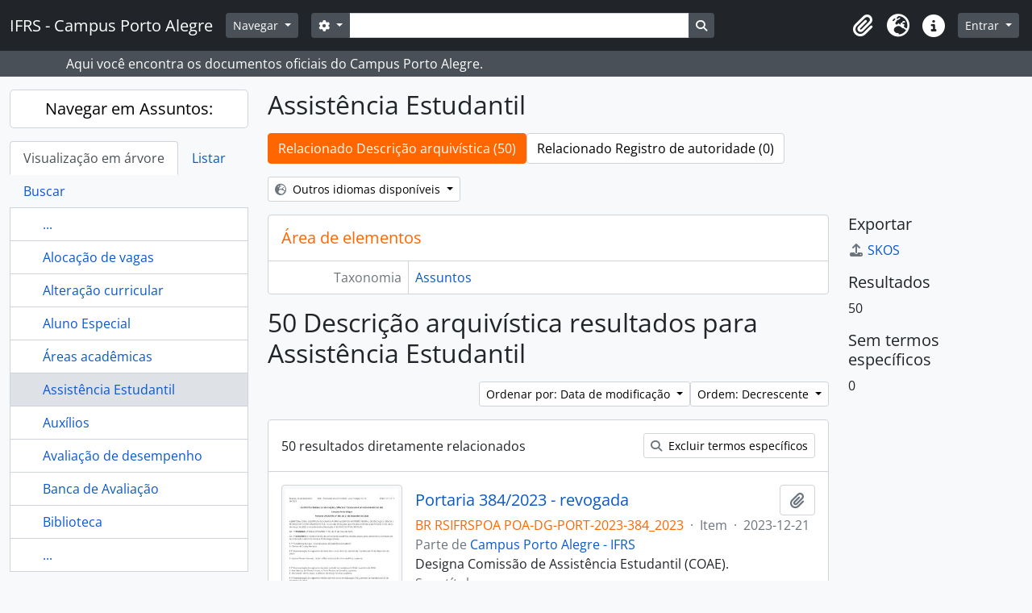

--- FILE ---
content_type: text/html; charset=utf-8
request_url: http://atom.poa.ifrs.edu.br/index.php/assistencia-estudantil
body_size: 13378
content:
<!DOCTYPE html>
<html lang="pt_BR" dir="ltr">
  <head>
    <meta charset="utf-8">
    <meta name="viewport" content="width=device-width, initial-scale=1">
    <title>Term browse - Assistência Estudantil - IFRS - Campus Porto Alegre</title>
        <link rel="shortcut icon" href="/favicon.ico">
    <script defer src="/dist/js/vendor.bundle.1c687a2c01f4f91938ee.js"></script><script defer src="/dist/js/arDominionB5Plugin.bundle.cdeefdac1719d73d8ce1.js"></script><link href="/dist/css/arDominionB5Plugin.bundle.f93253c1b4f1a0e1d6f5.css" rel="stylesheet">
      </head>
  <body class="d-flex flex-column min-vh-100 term index show-edit-tooltips">
        <div class="visually-hidden-focusable p-3 border-bottom">
  <a class="btn btn-sm btn-secondary" href="#main-column">
    Skip to main content  </a>
</div>
    



<header id="top-bar" class="navbar navbar-expand-lg navbar-dark bg-dark" role="navigation" aria-label="Main navigation">
  <div class="container-fluid">
          <a class="navbar-brand d-flex flex-wrap flex-lg-nowrap align-items-center py-0 me-0" href="/index.php/" title="Início" rel="home">
                          <span class="text-wrap my-1 me-3">IFRS - Campus Porto Alegre</span>
              </a>
        <button class="navbar-toggler atom-btn-secondary my-2 me-1 px-1" type="button" data-bs-toggle="collapse" data-bs-target="#navbar-content" aria-controls="navbar-content" aria-expanded="false">
      <i 
        class="fas fa-2x fa-fw fa-bars" 
        data-bs-toggle="tooltip"
        data-bs-placement="bottom"
        title="Toggle navigation"
        aria-hidden="true">
      </i>
      <span class="visually-hidden">Toggle navigation</span>
    </button>
    <div class="collapse navbar-collapse flex-wrap justify-content-end me-1" id="navbar-content">
      <div class="d-flex flex-wrap flex-lg-nowrap flex-grow-1">
        <div class="dropdown my-2 me-3">
  <button class="btn btn-sm atom-btn-secondary dropdown-toggle" type="button" id="browse-menu" data-bs-toggle="dropdown" aria-expanded="false">
    Navegar  </button>
  <ul class="dropdown-menu mt-2" aria-labelledby="browse-menu">
    <li>
      <h6 class="dropdown-header">
        Navegar      </h6>
    </li>
                  <li id="node_browseArvore">
          <a class="dropdown-item" href="http://atom.poa.ifrs.edu.br/index.php/campus-porto-alegre-ifrs#" title="Árvore completa">Árvore completa</a>        </li>
                        <li id="node_browseCagppi">
          <a class="dropdown-item" href="http://atom.poa.ifrs.edu.br/index.php/informationobject/browse?sort=endDate&amp;showAdvanced=0&amp;creators=1775&amp;collection=%2Findex.php%2Fifrs-campus-porto-alegre&amp;levels=227&amp;onlyMedia=1&amp;topLod=0&amp;rangeType=inclusive" title="CAGPPI - Atas">CAGPPI - Atas</a>        </li>
                        <li id="node_CGAE - Atas">
          <a class="dropdown-item" href="http://atom.poa.ifrs.edu.br/index.php/informationobject/browse?view=table&amp;levels=227&amp;creators=2829&amp;collection=440&amp;onlyMedia=1&amp;topLod=0&amp;sort=endDate" title="CGAE - Atas">CGAE - Atas</a>        </li>
                        <li id="node_CONCAMP - Atas">
          <a class="dropdown-item" href="http://atom.poa.ifrs.edu.br/index.php/atas" title="CONCAMP - Atas">CONCAMP - Atas</a>        </li>
                        <li id="node_CONCAMP - Resoluções">
          <a class="dropdown-item" href="http://atom.poa.ifrs.edu.br/index.php/resolucoes" title="CONCAMP - Resoluções">CONCAMP - Resoluções</a>        </li>
                        <li id="node_Direção Geral">
          <a class="dropdown-item" href="http://atom.poa.ifrs.edu.br/index.php/direcao-geral" title="Direção Geral">Direção Geral</a>        </li>
                        <li id="node_browseBoletinsDeServico">
          <a class="dropdown-item" href="http://atom.poa.ifrs.edu.br/index.php/boletim-de-servico" title="--- Boletins de Serviço">--- Boletins de Serviço</a>        </li>
                        <li id="node_Cooperação Técnica">
          <a class="dropdown-item" href="http://atom.poa.ifrs.edu.br/index.php/termos-de-cooperacao-tecnica" title="--- Cooperação Técnica">--- Cooperação Técnica</a>        </li>
                        <li id="node_editais">
          <a class="dropdown-item" href="http://atom.poa.ifrs.edu.br/index.php/editais" title="--- Editais">--- Editais</a>        </li>
                        <li id="node_instrucoes">
          <a class="dropdown-item" href="http://atom.poa.ifrs.edu.br/index.php/informationobject/browse?showAdvanced=0&amp;sort=alphabetic&amp;page=1&amp;sq0=Instru%C3%A7%C3%A3o&amp;sf0=title&amp;collection=%2Findex.php%2Fifrs-campus-porto-alegre&amp;levels=227&amp;topLod=0&amp;rangeType=inclusive" title="--- Instruções Normativas">--- Instruções Normativas</a>        </li>
                        <li id="node_portarias">
          <a class="dropdown-item" href="http://atom.poa.ifrs.edu.br/index.php/portarias" title="--- Portarias">--- Portarias</a>        </li>
                        <li id="node_CPA Local">
          <a class="dropdown-item" href="http://atom.poa.ifrs.edu.br/index.php/comissao-propria-de-avaliacao-local-2" title="CPA Local">CPA Local</a>        </li>
                        <li id="node_Núcleo de Memória">
          <a class="dropdown-item" href="http://atom.poa.ifrs.edu.br/index.php/nucleo-de-memoria-2" title="Núcleo de Memória">Núcleo de Memória</a>        </li>
                        <li id="node_browseActors">
          <a class="dropdown-item" href="/index.php/actor/browse" title="Pesquisa de documentos por produtor/ autor">Pesquisa de documentos por produtor/ autor</a>        </li>
                        <li id="node_browseSubjects">
          <a class="dropdown-item" href="/index.php/taxonomy/index/id/35" title="Pesquisa de documentos por assunto">Pesquisa de documentos por assunto</a>        </li>
                        <li id="node_browseDigitalObjects">
          <a class="dropdown-item" href="/index.php/informationobject/browse?view=card&amp;onlyMedia=1&amp;topLod=0" title="Pesquisa de documentos digitalizados">Pesquisa de documentos digitalizados</a>        </li>
                        <li id="node_BIBLIOTECA">
          <a class="dropdown-item" href="http://atom.poa.ifrs.edu.br/index.php/biblioteca-clovis-vergara-marques-3" title="BIBLIOTECA - TCC, dissertações e teses">BIBLIOTECA - TCC, dissertações e teses</a>        </li>
                        <li id="node_browseRepository">
          <a class="dropdown-item" href="http://atom.poa.ifrs.edu.br/index.php/instituto-federal-de-educacao-ciencia-e-tecnologia-do-rio-grande-do-sul-campus-porto-alegre" title="O Campus Porto Alegre - IFRS">O Campus Porto Alegre - IFRS</a>        </li>
            </ul>
</div>
        <form
  id="search-box"
  class="d-flex flex-grow-1 my-2"
  role="search"
  action="/index.php/informationobject/browse">
  <h2 class="visually-hidden">Buscar</h2>
  <input type="hidden" name="topLod" value="0">
  <input type="hidden" name="sort" value="relevance">
  <div class="input-group flex-nowrap">
    <button
      id="search-box-options"
      class="btn btn-sm atom-btn-secondary dropdown-toggle"
      type="button"
      data-bs-toggle="dropdown"
      data-bs-auto-close="outside"
      aria-expanded="false">
      <i class="fas fa-cog" aria-hidden="true"></i>
      <span class="visually-hidden">Opções de busca</span>
    </button>
    <div class="dropdown-menu mt-2" aria-labelledby="search-box-options">
              <div class="px-3 py-2">
          <div class="form-check">
            <input
              class="form-check-input"
              type="radio"
              name="repos"
              id="search-realm-global"
              checked
              value>
            <label class="form-check-label" for="search-realm-global">
              Busca global            </label>
          </div>
                            </div>
        <div class="dropdown-divider"></div>
            <a class="dropdown-item" href="/index.php/informationobject/browse?showAdvanced=1&topLod=0">
        Busca avançada      </a>
    </div>
    <input
      id="search-box-input"
      class="form-control form-control-sm dropdown-toggle"
      type="search"
      name="query"
      autocomplete="off"
      value=""
      placeholder=""
      data-url="/index.php/search/autocomplete"
      data-bs-toggle="dropdown"
      aria-label=""
      aria-expanded="false">
    <ul id="search-box-results" class="dropdown-menu mt-2" aria-labelledby="search-box-input"></ul>
    <button class="btn btn-sm atom-btn-secondary" type="submit">
      <i class="fas fa-search" aria-hidden="true"></i>
      <span class="visually-hidden">Busque na página de navegação</span>
    </button>
  </div>
</form>
      </div>
      <div class="d-flex flex-nowrap flex-column flex-lg-row align-items-strech align-items-lg-center">
        <ul class="navbar-nav mx-lg-2">
                    <li class="nav-item dropdown d-flex flex-column">
  <a
    class="nav-link dropdown-toggle d-flex align-items-center p-0"
    href="#"
    id="clipboard-menu"
    role="button"
    data-bs-toggle="dropdown"
    aria-expanded="false"
    data-total-count-label="registros adicionados"
    data-alert-close="Fechar"
    data-load-alert-message="Ocorreu um erro ao carregar o conteúdo da área de transferência."
    data-export-alert-message="A área de transferência está vazia para este tipo de entidade."
    data-export-check-url="/index.php/clipboard/exportCheck"
    data-delete-alert-message="Note que: os itens da área de transferência que foram desmarcados serão removidos quando a página for atualizada. Você pode voltar a selecioná-los agora, ou recarregar a página para removê-los completamente. Clicando na ordenação ou na visualização da impressão também irá recarregar a página - então, qualquer coisa que esteja atualmente desmarcada será perdida!">
    <i
      class="fas fa-2x fa-fw fa-paperclip px-0 px-lg-2 py-2"
      data-bs-toggle="tooltip"
      data-bs-placement="bottom"
      data-bs-custom-class="d-none d-lg-block"
      title=""
      aria-hidden="true">
    </i>
    <span class="d-lg-none mx-1" aria-hidden="true">
          </span>
    <span class="visually-hidden">
          </span>
  </a>
  <ul class="dropdown-menu dropdown-menu-end mb-2" aria-labelledby="clipboard-menu">
    <li>
      <h6 class="dropdown-header">
              </h6>
    </li>
    <li class="text-muted text-nowrap px-3 pb-2">
      <span
        id="counts-block"
        data-information-object-label="Descrição arquivística"
        data-actor-object-label="Registro de autoridade"
        data-repository-object-label="Instituição arquivística">
      </span>
    </li>
                  <li id="node_clearClipboard">
          <a class="dropdown-item" href="/index.php/" title="Clear all selections">Clear all selections</a>        </li>
                        <li id="node_goToClipboard">
          <a class="dropdown-item" href="/index.php/clipboard/view" title="/index.php/clipboard/view">/index.php/clipboard/view</a>        </li>
                        <li id="node_loadClipboard">
          <a class="dropdown-item" href="/index.php/clipboard/load" title="/index.php/clipboard/load">/index.php/clipboard/load</a>        </li>
                        <li id="node_saveClipboard">
          <a class="dropdown-item" href="/index.php/clipboard/save" title="/index.php/clipboard/save">/index.php/clipboard/save</a>        </li>
            </ul>
</li>
                      <li class="nav-item dropdown d-flex flex-column">
  <a
    class="nav-link dropdown-toggle d-flex align-items-center p-0"
    href="#"
    id="language-menu"
    role="button"
    data-bs-toggle="dropdown"
    aria-expanded="false">
    <i
      class="fas fa-2x fa-fw fa-globe-europe px-0 px-lg-2 py-2"
      data-bs-toggle="tooltip"
      data-bs-placement="bottom"
      data-bs-custom-class="d-none d-lg-block"
      title="Idioma"
      aria-hidden="true">
    </i>
    <span class="d-lg-none mx-1" aria-hidden="true">
      Idioma    </span>
    <span class="visually-hidden">
      Idioma    </span>  
  </a>
  <ul class="dropdown-menu dropdown-menu-end mb-2" aria-labelledby="language-menu">
    <li>
      <h6 class="dropdown-header">
        Idioma      </h6>
    </li>
          <li>
        <a class="dropdown-item" href="/index.php/assistencia-estudantil?sf_culture=en&amp;sort=lastUpdated&amp;sortDir=desc&amp;listLimit=20" title="English">English</a>      </li>
          <li>
        <a class="dropdown-item" href="/index.php/assistencia-estudantil?sf_culture=pt&amp;sort=lastUpdated&amp;sortDir=desc&amp;listLimit=20" title="Português">Português</a>      </li>
          <li>
        <a class="dropdown-item" href="/index.php/assistencia-estudantil?sf_culture=pt_BR&amp;sort=lastUpdated&amp;sortDir=desc&amp;listLimit=20" title="Português do Brasil">Português do Brasil</a>      </li>
      </ul>
</li>
                    <li class="nav-item dropdown d-flex flex-column">
  <a
    class="nav-link dropdown-toggle d-flex align-items-center p-0"
    href="#"
    id="quick-links-menu"
    role="button"
    data-bs-toggle="dropdown"
    aria-expanded="false">
    <i
      class="fas fa-2x fa-fw fa-info-circle px-0 px-lg-2 py-2"
      data-bs-toggle="tooltip"
      data-bs-placement="bottom"
      data-bs-custom-class="d-none d-lg-block"
      title="Atalhos"
      aria-hidden="true">
    </i>
    <span class="d-lg-none mx-1" aria-hidden="true">
      Atalhos    </span> 
    <span class="visually-hidden">
      Atalhos    </span>
  </a>
  <ul class="dropdown-menu dropdown-menu-end mb-2" aria-labelledby="quick-links-menu">
    <li>
      <h6 class="dropdown-header">
        Atalhos      </h6>
    </li>
                  <li id="node_about">
          <a class="dropdown-item" href="/index.php/about" title="Sobre">Sobre</a>        </li>
                        <li id="node_home">
          <a class="dropdown-item" href="/index.php/" title="Início">Início</a>        </li>
                        <li id="node_help">
          <a class="dropdown-item" href="http://docs.accesstomemory.org/" title="Ajuda">Ajuda</a>        </li>
                                          </ul>
</li>
        </ul>
              <div class="dropdown my-2">
    <button class="btn btn-sm atom-btn-secondary dropdown-toggle" type="button" id="user-menu" data-bs-toggle="dropdown" data-bs-auto-close="outside" aria-expanded="false">
      Entrar    </button>
    <div class="dropdown-menu dropdown-menu-lg-end mt-2" aria-labelledby="user-menu">
      <div>
        <h6 class="dropdown-header">
          Possui uma conta?        </h6>
      </div>
      <form class="mx-3 my-2" action="/index.php/user/login" method="post">        <input type="hidden" name="_csrf_token" value="86567ca18dfeae0a9bc1ace394351b60" id="csrf_token" /><input type="hidden" name="next" value="http://atom.poa.ifrs.edu.br/index.php/assistencia-estudantil" id="next" />        <div class="mb-3"><label class="form-label" for="email">E-mail<span aria-hidden="true" class="text-primary ms-1"><strong>*</strong></span><span class="visually-hidden">Este campo é obrigatório.</span></label><input type="text" name="email" class="form-control-sm form-control" id="email" /></div>        <div class="mb-3"><label class="form-label" for="password">Senha<span aria-hidden="true" class="text-primary ms-1"><strong>*</strong></span><span class="visually-hidden">Este campo é obrigatório.</span></label><input type="password" name="password" class="form-control-sm form-control" autocomplete="off" id="password" /></div>        <button class="btn btn-sm atom-btn-secondary" type="submit">
          Entrar        </button>
      </form>
    </div>
  </div>
      </div>
    </div>
  </div>
</header>

  <div class="bg-secondary text-white">
    <div class="container-xl py-1">
      Aqui você encontra os documentos oficiais do Campus Porto Alegre.    </div>
  </div>
    
<div id="wrapper" class="container-xxl pt-3 flex-grow-1">
            <div class="row">
    <div id="sidebar" class="col-md-3">
      
  
  
<h2 class="d-grid">
  <button
    class="btn btn-lg atom-btn-white text-wrap"
    type="button"
    data-bs-toggle="collapse"
    data-bs-target="#collapse-treeview"
    aria-expanded="true"
    aria-controls="collapse-treeview">
    Navegar em Assuntos:  </button>
</h2>

<div class="collapse show" id="collapse-treeview">

      <ul class="nav nav-tabs border-0" id="treeview-menu" role="tablist">

      <li class="nav-item" role="presentation">
        <button
          class="nav-link active"
          id="treeview-tab"
          data-bs-toggle="tab"
          data-bs-target="#treeview"
          type="button"
          role="tab"
          aria-controls="treeview"
          aria-selected="true">
          Visualização em árvore        </button>
      </li>

      <li class="nav-item" role="presentation">
        <button
          class="nav-link"
          id="treeview-list-tab"
          data-bs-toggle="tab"
          data-bs-target="#treeview-list"
          type="button"
          role="tab"
          aria-controls="treeview-list"
          aria-selected="true">
          Listar        </button>
      </li>

      <li class="nav-item" role="presentation">
        <button
          class="nav-link"
          id="treeview-search-tab"
          data-bs-toggle="tab"
          data-bs-target="#treeview-search"
          type="button"
          role="tab"
          aria-controls="treeview-search"
          aria-selected="true">
          Buscar        </button>
      </li>

    </ul>
  
  <div class="tab-content mb-3" id="treeview-content">

    <div class="tab-pane fade show active" id="treeview" role="tabpanel" aria-labelledby="treeview-tab" data-current-id="541" data-browser="false">

      <ul class="list-group rounded-0">

                              
        
                      <li class="list-group-item more" data-xhr-location="/index.php/alocacao-de-vagas/term/treeView" data-content=""><span class="text text-truncate"><a href="#">...</a></span></li>          
                                    <li class="list-group-item" data-xhr-location="/index.php/alocacao-de-vagas/term/treeView" data-content="Alocação de vagas"><span class="text text-truncate"><a href="/index.php/alocacao-de-vagas" title="Alocação de vagas">Alocação de vagas</a></span></li>                          <li class="list-group-item" data-xhr-location="/index.php/alteracao-curricular/term/treeView" data-content="Alteração curricular"><span class="text text-truncate"><a href="/index.php/alteracao-curricular" title="Alteração curricular">Alteração curricular</a></span></li>                          <li class="list-group-item" data-xhr-location="/index.php/aluno-especial/term/treeView" data-content="Aluno Especial"><span class="text text-truncate"><a href="/index.php/aluno-especial" title="Aluno Especial">Aluno Especial</a></span></li>                          <li class="list-group-item" data-xhr-location="/index.php/areas-academicas/term/treeView" data-content="Áreas acadêmicas"><span class="text text-truncate"><a href="/index.php/areas-academicas" title="Áreas acadêmicas">Áreas acadêmicas</a></span></li>                      
        
        <li class="list-group-item active" data-xhr-location="/index.php/assistencia-estudantil/term/treeView" data-content="Assistência Estudantil"><span class="text text-truncate"><a href="/index.php/assistencia-estudantil" title="Assistência Estudantil">Assistência Estudantil</a></span></li>
        
                                    <li class="list-group-item" data-xhr-location="/index.php/auxilios/term/treeView" data-content="Auxílios"><span class="text text-truncate"><a href="/index.php/auxilios" title="Auxílios">Auxílios</a></span></li>                          <li class="list-group-item" data-xhr-location="/index.php/avaliacao-de-desempenho/term/treeView" data-content="Avaliação de desempenho"><span class="text text-truncate"><a href="/index.php/avaliacao-de-desempenho" title="Avaliação de desempenho">Avaliação de desempenho</a></span></li>                          <li class="list-group-item" data-xhr-location="/index.php/banca-de-avaliacao/term/treeView" data-content="Banca de Avaliação"><span class="text text-truncate"><a href="/index.php/banca-de-avaliacao" title="Banca de Avaliação">Banca de Avaliação</a></span></li>                          <li class="list-group-item" data-xhr-location="/index.php/biblioteca/term/treeView" data-content="Biblioteca"><span class="text text-truncate"><a href="/index.php/biblioteca" title="Biblioteca">Biblioteca</a></span></li>                      
                                <li class="list-group-item more" data-xhr-location="/index.php/biblioteca/term/treeView" data-content=""><span class="text text-truncate"><a href="#">...</a></span></li>          
        
      </ul>

    </div>

    
      <div class="tab-pane fade" id="treeview-list" role="tabpanel" aria-labelledby="treeview-list-tab" data-error="Erro na lista.">

                  <div class="list-group list-group-flush rounded-0 border">
                          
                            
              <a class="list-group-item list-group-item-action text-truncate" href="/index.php/comites" title="Comitês">Comitês</a>                          
                            
              <a class="list-group-item list-group-item-action text-truncate" href="/index.php/documentos-normativos" title="Documentos Normativos">Documentos Normativos</a>                          
                            
              <a class="list-group-item list-group-item-action text-truncate" href="/index.php/assistencia-estudantil" title="Assistência Estudantil">Assistência Estudantil</a>                          
                            
              <a class="list-group-item list-group-item-action text-truncate" href="/index.php/participacao-em-eventos-de-ensino-pesquisa-e-extensao" title="Participação em eventos de ensino, pesquisa e extensão">Participação em eventos de ensino, pesquisa e extensão</a>                          
                            
              <a class="list-group-item list-group-item-action text-truncate" href="/index.php/comissoes-e-colegiados" title="Comissões e Colegiados">Comissões e Colegiados</a>                          
                            
              <a class="list-group-item list-group-item-action text-truncate" href="/index.php/representantes-tecnicos-administrativos" title="Representantes técnicos-administrativos">Representantes técnicos-administrativos</a>                          
                            
              <a class="list-group-item list-group-item-action text-truncate" href="/index.php/gestao-de-espacos-fisicos" title="Gestão de espaços físicos">Gestão de espaços físicos</a>                          
                            
              <a class="list-group-item list-group-item-action text-truncate" href="/index.php/eleicoes" title="Eleições">Eleições</a>                          
                            
              <a class="list-group-item list-group-item-action text-truncate" href="/index.php/licencas" title="Licenças">Licenças</a>                          
                            
              <a class="list-group-item list-group-item-action text-truncate" href="/index.php/plano-de-acao" title="Plano de Ação">Plano de Ação</a>                          
                            
              <a class="list-group-item list-group-item-action text-truncate" href="/index.php/processo-seletivo" title="Processo Seletivo">Processo Seletivo</a>                          
                            
              <a class="list-group-item list-group-item-action text-truncate" href="/index.php/projetos-e-obras" title="Projetos e Obras">Projetos e Obras</a>                          
                            
              <a class="list-group-item list-group-item-action text-truncate" href="/index.php/gestao-de-pessoas" title="Gestão de pessoas">Gestão de pessoas</a>                          
                            
              <a class="list-group-item list-group-item-action text-truncate" href="/index.php/saude-e-prevencao-de-acidentes" title="Saúde e prevenção de acidentes">Saúde e prevenção de acidentes</a>                          
                            
              <a class="list-group-item list-group-item-action text-truncate" href="/index.php/lotacao-de-servidor" title="Lotação de servidor">Lotação de servidor</a>                          
                            
              <a class="list-group-item list-group-item-action text-truncate" href="/index.php/cargo-de-direcao" title="Cargo de direção">Cargo de direção</a>                          
                            
              <a class="list-group-item list-group-item-action text-truncate" href="/index.php/nucleo-docente-estruturante" title="Núcleo Docente Estruturante">Núcleo Docente Estruturante</a>                          
                            
              <a class="list-group-item list-group-item-action text-truncate" href="/index.php/educacao-a-distancia" title="Educação a Distância">Educação a Distância</a>                          
                            
              <a class="list-group-item list-group-item-action text-truncate" href="/index.php/boletim-de-servico-1" title="Boletim de serviço">Boletim de serviço</a>                          
                            
              <a class="list-group-item list-group-item-action text-truncate" href="/index.php/gestao-financeira" title="Gestão financeira">Gestão financeira</a>                      </div>

                      <nav aria-label="Paginação" class="p-2 bg-white border border-top-0">

              <p class="text-center mb-1 small result-count">
                Exibindo 1-20 de 115 resultados              </p>

              <ul class="pagination pagination-sm justify-content-center mb-2">
                <li class="page-item disabled previous">
                  <a class="page-link" href="#" tabindex="-1" aria-disabled="true">Anterior</a>
                </li>
                <li class="page-item next">
                  <a class="page-link" href="/index.php/assistencia-estudantil?listPage=2&amp;sort=lastUpdated&amp;sortDir=desc&amp;listLimit=20" title="Próximo">Próximo</a>                </li>
              </ul>

            </nav>
          
        
      </div>

      <div class="tab-pane fade" id="treeview-search" role="tabpanel" aria-labelledby="treeview-search-tab">

        <form method="get" role="search" class="p-2 bg-white border" action="/index.php/subjects" data-error="Erro na busca." data-not-found="Não foram encontrados quaisquer resultados." aria-label="Assuntos">
          <div class="input-group">
            <button class="btn atom-btn-white dropdown-toggle" type="button" id="treeview-search-settings" data-bs-toggle="dropdown" data-bs-auto-close="outside" aria-expanded="false">
              <i aria-hidden="true" class="fas fa-cog"></i>
              <span class="visually-hidden">Opções de busca</span>
            </button>
            <div class="dropdown-menu mt-2" aria-labelledby="treeview-search-settings">
              <div class="px-3 py-2">
                <div class="form-check">
                  <input class="form-check-input" type="radio" name="queryField" id="treeview-search-query-field-1" value="All labels" checked>
                  <label class="form-check-label" for="treeview-search-query-field-1">
                    Todas as etiquetas                  </label>
                </div>
                <div class="form-check">
                  <input class="form-check-input" type="radio" name="queryField" id="treeview-search-query-field-2" value="Preferred label">
                  <label class="form-check-label" for="treeview-search-query-field-2">
                    Etiqueta preferida                  </label>
                </div>
                <div class="form-check">
                  <input class="form-check-input" type="radio" name="queryField" id="treeview-search-query-field-3" value="\'Use for\' labels">
                  <label class="form-check-label" for="treeview-search-query-field-3">
                    'Use para' etiquetas                  </label>
                </div>
              </div>
            </div>
            <input type="text" name="query" class="form-control" aria-label="Buscar Assuntos" placeholder="Buscar assuntos" required>
            <button class="btn atom-btn-white" type="submit" id="treeview-search-submit-button" aria-label="Buscar">
              <i aria-hidden="true" class="fas fa-search"></i>
              <span class="visually-hidden">Buscar</span>
            </button>
          </div>
        </form>

      </div>

    
  </div>

</div>

  <h2 class="d-grid">
    <button
      class="btn btn-lg atom-btn-white collapsed text-wrap"
      type="button"
      data-bs-toggle="collapse"
      data-bs-target="#collapse-aggregations"
      aria-expanded="false"
      aria-controls="collapse-aggregations">
      Limite seus resultados por:    </button>
  </h2>

  <div class="collapse" id="collapse-aggregations">

      
                  
    
                
                
  </div>


    </div>
    <div id="main-column" role="main" class="col-md-9">
      
  <h1>Assistência Estudantil</h1>

  <nav>
  <ul class="nav nav-pills mb-3 d-flex gap-2">
                            <li class="nav-item">
              <a class="btn atom-btn-white active-primary text-wrap active" aria-current="page" href="/index.php/assistencia-estudantil" title="Relacionado Descrição arquivística (50)">Relacionado Descrição arquivística (50)</a>          </li>
            <li class="nav-item">
              <a class="btn atom-btn-white active-primary text-wrap" href="#">Relacionado Registro de autoridade (0)</a>
          </li>
  </ul>
</nav>

  
  
  <div class="dropdown d-inline-block mb-3 translation-links">
  <button class="btn btn-sm atom-btn-white dropdown-toggle" type="button" id="translation-links-button" data-bs-toggle="dropdown" aria-expanded="false">
    <i class="fas fa-globe-europe me-1" aria-hidden="true"></i>
    Outros idiomas disponíveis  </button>
  <ul class="dropdown-menu mt-2" aria-labelledby="translation-links-button">
          <li>
        <a class="dropdown-item" href="/index.php/assistencia-estudantil?sf_culture=pt" title="Português &raquo; Assistência Estudantil">Português &raquo; Assistência Estudantil</a>      </li>
      </ul>
</div>

      <div class="row">
        <div class="col-md-9">
                    
  <div id="content">
    <h2 class="h5 mb-0 atom-section-header"><div class="d-flex p-3 border-bottom text-primary">Área de elementos</div></h2>
    <div class="field text-break row g-0"><h3 class="h6 lh-base m-0 text-muted col-3 border-end text-end p-2">Taxonomia</h3><div class="col-9 p-2"><a href="/index.php/subjects" title="Assuntos">Assuntos</a></div></div>
<div class="field row g-0">
  <h3 class="h6 lh-base m-0 text-muted col-3 border-end text-end p-2">Código</h3>  <div class="col-9 p-2">
          </div>
</div>

<div class="field text-break row g-0"><h3 class="h6 lh-base m-0 text-muted col-3 border-end text-end p-2">Nota(s) de âmbito</h3><div class="col-9 p-2"><ul class="m-0 ms-1 ps-3"></ul></div></div>
<div class="field text-break row g-0"><h3 class="h6 lh-base m-0 text-muted col-3 border-end text-end p-2">Nota(s) de fonte(s)</h3><div class="col-9 p-2"><ul class="m-0 ms-1 ps-3"></ul></div></div>
<div class="field text-break row g-0"><h3 class="h6 lh-base m-0 text-muted col-3 border-end text-end p-2">Nota(s) de exibição</h3><div class="col-9 p-2"><ul class="m-0 ms-1 ps-3"></ul></div></div>
<div class="field row g-0">
  <h3 class="h6 lh-base m-0 text-muted col-3 border-end text-end p-2">Termos hierárquicos</h3>  <div class="col-9 p-2">
    
    <div class="field text-break d-flex flex-wrap"><h4 class="h6 lh-base m-0 text-muted me-2">Assistência Estudantil</h4><div><ul class="m-0 ms-1 ps-3"></ul></div></div>  </div>
</div>

<div class="field row g-0">
  <h3 class="h6 lh-base m-0 text-muted col-3 border-end text-end p-2">Termos equivalentes</h3>  <div class="col-9 p-2">
    <div class="field text-break d-flex flex-wrap"><h4 class="h6 lh-base m-0 text-muted me-2">Assistência Estudantil</h4><div><ul class="m-0 ms-1 ps-3"></ul></div></div>  </div>
</div>


<div class="field row g-0">
  <h3 class="h6 lh-base m-0 text-muted col-3 border-end text-end p-2">Termos associados</h3>  <div class="col-9 p-2">
    <div class="field text-break d-flex flex-wrap"><h4 class="h6 lh-base m-0 text-muted me-2">Assistência Estudantil</h4><div><ul class="m-0 ms-1 ps-3"></ul></div></div>  </div>
</div>
  </div>

  
      <h1>
      50 Descrição arquivística resultados para Assistência Estudantil    </h1>

    <div class="d-flex flex-wrap gap-2">
      

      <div class="d-flex flex-wrap gap-2 ms-auto mb-3">
        
<div class="dropdown d-inline-block">
  <button class="btn btn-sm atom-btn-white dropdown-toggle text-wrap" type="button" id="sort-button" data-bs-toggle="dropdown" aria-expanded="false">
    Ordenar por: Data de modificação  </button>
  <ul class="dropdown-menu dropdown-menu-end mt-2" aria-labelledby="sort-button">
          <li>
        <a
          href="/index.php/assistencia-estudantil?sort=lastUpdated&sortDir=desc&listLimit=20"
          class="dropdown-item active">
          Data de modificação        </a>
      </li>
          <li>
        <a
          href="/index.php/assistencia-estudantil?sort=alphabetic&sortDir=desc&listLimit=20"
          class="dropdown-item">
          Título        </a>
      </li>
          <li>
        <a
          href="/index.php/assistencia-estudantil?sort=referenceCode&sortDir=desc&listLimit=20"
          class="dropdown-item">
          Código de referência        </a>
      </li>
          <li>
        <a
          href="/index.php/assistencia-estudantil?sort=date&sortDir=desc&listLimit=20"
          class="dropdown-item">
          Data inicial        </a>
      </li>
      </ul>
</div>


<div class="dropdown d-inline-block">
  <button class="btn btn-sm atom-btn-white dropdown-toggle text-wrap" type="button" id="sortDir-button" data-bs-toggle="dropdown" aria-expanded="false">
    Ordem: Decrescente  </button>
  <ul class="dropdown-menu dropdown-menu-end mt-2" aria-labelledby="sortDir-button">
          <li>
        <a
          href="/index.php/assistencia-estudantil?sortDir=asc&sort=lastUpdated&listLimit=20"
          class="dropdown-item">
          Crescente        </a>
      </li>
          <li>
        <a
          href="/index.php/assistencia-estudantil?sortDir=desc&sort=lastUpdated&listLimit=20"
          class="dropdown-item active">
          Decrescente        </a>
      </li>
      </ul>
</div>
      </div>
    </div>

    <div id="content">
        <div class="d-grid d-sm-flex gap-2 align-items-center p-3 border-bottom">
    50 resultados diretamente relacionados            <a
      class="btn btn-sm atom-btn-white ms-auto text-wrap"
      href="/index.php/assistencia-estudantil?onlyDirect=1">
      <i class="fas fa-search me-1" aria-hidden="true"></i>
      Excluir termos específicos    </a>
  </div>

      
      
<article class="search-result row g-0 p-3 border-bottom">
          <div class="col-12 col-lg-3 pb-2 pb-lg-0 pe-lg-3">
      <a href="/index.php/image-07-72">
        <img alt="Portaria 384/2023 - revogada" class="img-thumbnail" src="/uploads/r/instituto-federal-de-educacao-ciencia-e-tecnologia-do-rio-grande-do-sul-campus-porto-alegre/5/0/9/509d8c023b344eb47bafaaad8dbdacee167326ce6ca80391949d63a7a28a5444/PORT_384_Revoga_portaria_65-2023_e_designa_Coae_142.jpg" />      </a>
    </div>
  
  <div class="col-12 col-lg-9 d-flex flex-column gap-1">
    <div class="d-flex align-items-center gap-2">
      <a class="h5 mb-0 text-truncate" href="/index.php/image-07-72" title="Portaria 384/2023 - revogada">Portaria 384/2023 - revogada</a>
      <button
  class="btn atom-btn-white ms-auto active-primary clipboard"
  data-clipboard-slug="image-07-72"
  data-clipboard-type="informationObject"
  data-tooltip="true"  data-title="Adicionar a área de transferência"
  data-alt-title="Remover da área de transferência">
  <i class="fas fa-lg fa-paperclip" aria-hidden="true"></i>
  <span class="visually-hidden">
    Adicionar a área de transferência  </span>
</button>
    </div>

    <div class="d-flex flex-column gap-2">
      <div class="d-flex flex-column">
        <div class="d-flex flex-wrap">
                                <span class="text-primary">BR RSIFRSPOA POA-DG-PORT-2023-384_2023</span>
                      
                                    <span class="text-muted mx-2"> · </span>
                        <span class="text-muted">
              Item            </span>
                      
                                                                <span class="text-muted mx-2"> · </span>
                            <span class="text-muted">
                2023-12-21              </span>
                                    
                  </div>

                  <span class="text-muted">
            Parte de             <a href="/index.php/campus-porto-alegre-ifrs" title="Campus Porto Alegre - IFRS">Campus Porto Alegre - IFRS</a>          </span> 
              </div>

              <span class="text-block d-none">
          <p>Designa Comissão de Assistência Estudantil (COAE).</p>        </span>
      
              <span class="text-muted">
          Sem título        </span>
          </div>
  </div>
</article>
      
<article class="search-result row g-0 p-3 border-bottom">
          <div class="col-12 col-lg-3 pb-2 pb-lg-0 pe-lg-3">
      <a href="/index.php/image-04-123">
        <img alt="Portaria 129/2024" class="img-thumbnail" src="/uploads/r/instituto-federal-de-educacao-ciencia-e-tecnologia-do-rio-grande-do-sul-campus-porto-alegre/2/6/d/26d79eb74ffc6439e99a6d6321527c9b4feceaae5f8511a9693889db3ac8ecd4/129_Rev_384_2023_e_Designa_Coae_142.jpg" />      </a>
    </div>
  
  <div class="col-12 col-lg-9 d-flex flex-column gap-1">
    <div class="d-flex align-items-center gap-2">
      <a class="h5 mb-0 text-truncate" href="/index.php/image-04-123" title="Portaria 129/2024">Portaria 129/2024</a>
      <button
  class="btn atom-btn-white ms-auto active-primary clipboard"
  data-clipboard-slug="image-04-123"
  data-clipboard-type="informationObject"
  data-tooltip="true"  data-title="Adicionar a área de transferência"
  data-alt-title="Remover da área de transferência">
  <i class="fas fa-lg fa-paperclip" aria-hidden="true"></i>
  <span class="visually-hidden">
    Adicionar a área de transferência  </span>
</button>
    </div>

    <div class="d-flex flex-column gap-2">
      <div class="d-flex flex-column">
        <div class="d-flex flex-wrap">
                                <span class="text-primary">BR RSIFRSPOA POA-DG-PORT-2024-129_2024</span>
                      
                                    <span class="text-muted mx-2"> · </span>
                        <span class="text-muted">
              Item            </span>
                      
                                                                <span class="text-muted mx-2"> · </span>
                            <span class="text-muted">
                2024-04-17              </span>
                                    
                  </div>

                  <span class="text-muted">
            Parte de             <a href="/index.php/campus-porto-alegre-ifrs" title="Campus Porto Alegre - IFRS">Campus Porto Alegre - IFRS</a>          </span> 
              </div>

              <span class="text-block d-none">
          <p>Designa Comissão de Assistência Estudantil do Campus Porto Alegre (Coae).</p>        </span>
      
              <span class="text-muted">
          Sérgio Wesner Viana        </span>
          </div>
  </div>
</article>
      
<article class="search-result row g-0 p-3 border-bottom">
          <div class="col-12 col-lg-3 pb-2 pb-lg-0 pe-lg-3">
      <a href="/index.php/portaria-065-2023">
        <img alt="Portaria 065/2023 - revogada" class="img-thumbnail" src="/uploads/r/instituto-federal-de-educacao-ciencia-e-tecnologia-do-rio-grande-do-sul-campus-porto-alegre/9/c/7/9c7d96ef3639996a1e5ab526681a649cc9d0efede4506e6f76d2be57e4278b54/PORT_65_COAE_142.jpg" />      </a>
    </div>
  
  <div class="col-12 col-lg-9 d-flex flex-column gap-1">
    <div class="d-flex align-items-center gap-2">
      <a class="h5 mb-0 text-truncate" href="/index.php/portaria-065-2023" title="Portaria 065/2023 - revogada">Portaria 065/2023 - revogada</a>
      <button
  class="btn atom-btn-white ms-auto active-primary clipboard"
  data-clipboard-slug="portaria-065-2023"
  data-clipboard-type="informationObject"
  data-tooltip="true"  data-title="Adicionar a área de transferência"
  data-alt-title="Remover da área de transferência">
  <i class="fas fa-lg fa-paperclip" aria-hidden="true"></i>
  <span class="visually-hidden">
    Adicionar a área de transferência  </span>
</button>
    </div>

    <div class="d-flex flex-column gap-2">
      <div class="d-flex flex-column">
        <div class="d-flex flex-wrap">
                                <span class="text-primary">BR RSIFRSPOA POA-DG-PORT-2023-065_2023</span>
                      
                                    <span class="text-muted mx-2"> · </span>
                        <span class="text-muted">
              Item            </span>
                      
                                                                <span class="text-muted mx-2"> · </span>
                            <span class="text-muted">
                2023-05-15              </span>
                                    
                  </div>

                  <span class="text-muted">
            Parte de             <a href="/index.php/campus-porto-alegre-ifrs" title="Campus Porto Alegre - IFRS">Campus Porto Alegre - IFRS</a>          </span> 
              </div>

              <span class="text-block d-none">
          <p>Designa a Comissão de Assistência Estudantil (COAE).</p>        </span>
      
              <span class="text-muted">
          Fabrício Sobrosa Affeldt        </span>
          </div>
  </div>
</article>
      
<article class="search-result row g-0 p-3 border-bottom">
          <div class="col-12 col-lg-3 pb-2 pb-lg-0 pe-lg-3">
      <a href="/index.php/image-05-88">
        <img alt="Resolução 062/2023" class="img-thumbnail" src="/uploads/r/instituto-federal-de-educacao-ciencia-e-tecnologia-do-rio-grande-do-sul-campus-porto-alegre/7/b/0/7b0aa64e26b6ec25210c3856e8bcc1bde4dfda794b4bd80fd58f2ab402c90272/RES_62_Elei____o_Coae_ED_41__3__142.jpg" />      </a>
    </div>
  
  <div class="col-12 col-lg-9 d-flex flex-column gap-1">
    <div class="d-flex align-items-center gap-2">
      <a class="h5 mb-0 text-truncate" href="/index.php/image-05-88" title="Resolução 062/2023">Resolução 062/2023</a>
      <button
  class="btn atom-btn-white ms-auto active-primary clipboard"
  data-clipboard-slug="image-05-88"
  data-clipboard-type="informationObject"
  data-tooltip="true"  data-title="Adicionar a área de transferência"
  data-alt-title="Remover da área de transferência">
  <i class="fas fa-lg fa-paperclip" aria-hidden="true"></i>
  <span class="visually-hidden">
    Adicionar a área de transferência  </span>
</button>
    </div>

    <div class="d-flex flex-column gap-2">
      <div class="d-flex flex-column">
        <div class="d-flex flex-wrap">
                                <span class="text-primary">BR RSIFRSPOA POA-CONCAMP-RES-2023-062_2023</span>
                      
                                    <span class="text-muted mx-2"> · </span>
                        <span class="text-muted">
              Item            </span>
                      
                                                                <span class="text-muted mx-2"> · </span>
                            <span class="text-muted">
                2023-12-11              </span>
                                    
                  </div>

                  <span class="text-muted">
            Parte de             <a href="/index.php/campus-porto-alegre-ifrs" title="Campus Porto Alegre - IFRS">Campus Porto Alegre - IFRS</a>          </span> 
              </div>

              <span class="text-block d-none">
          <p>Homologa ad referendum o resultado final do Edital Campus Porto Alegre 041/2023.</p>        </span>
      
              <span class="text-muted">
          Fabrício Sobrosa Affeldt        </span>
          </div>
  </div>
</article>
      
<article class="search-result row g-0 p-3 border-bottom">
          <div class="col-12 col-lg-3 pb-2 pb-lg-0 pe-lg-3">
      <a href="/index.php/image-07-22">
        <img alt="Portaria 281/2022 - revogada" class="img-thumbnail" src="/uploads/r/instituto-federal-de-educacao-ciencia-e-tecnologia-do-rio-grande-do-sul-campus-porto-alegre/e/1/6/e16063a452b0e287274d5d058aba1f8a103d34c3e96a7bb736f10ed57bc3bc5b/281_Designa_COAE_e_Revoga_315_2020_142.jpg" />      </a>
    </div>
  
  <div class="col-12 col-lg-9 d-flex flex-column gap-1">
    <div class="d-flex align-items-center gap-2">
      <a class="h5 mb-0 text-truncate" href="/index.php/image-07-22" title="Portaria 281/2022 - revogada">Portaria 281/2022 - revogada</a>
      <button
  class="btn atom-btn-white ms-auto active-primary clipboard"
  data-clipboard-slug="image-07-22"
  data-clipboard-type="informationObject"
  data-tooltip="true"  data-title="Adicionar a área de transferência"
  data-alt-title="Remover da área de transferência">
  <i class="fas fa-lg fa-paperclip" aria-hidden="true"></i>
  <span class="visually-hidden">
    Adicionar a área de transferência  </span>
</button>
    </div>

    <div class="d-flex flex-column gap-2">
      <div class="d-flex flex-column">
        <div class="d-flex flex-wrap">
                                <span class="text-primary">BR RSIFRSPOA POA-DG-PORT-2022-281_2022</span>
                      
                                    <span class="text-muted mx-2"> · </span>
                        <span class="text-muted">
              Item            </span>
                      
                                                                <span class="text-muted mx-2"> · </span>
                            <span class="text-muted">
                2022-07-14              </span>
                                    
                  </div>

                  <span class="text-muted">
            Parte de             <a href="/index.php/campus-porto-alegre-ifrs" title="Campus Porto Alegre - IFRS">Campus Porto Alegre - IFRS</a>          </span> 
              </div>

              <span class="text-block d-none">
          <p>Designa Comissão de Assistência Estudantil (COAE).</p>        </span>
      
              <span class="text-muted">
          Sem título        </span>
          </div>
  </div>
</article>
      
<article class="search-result row g-0 p-3 border-bottom">
          <div class="col-12 col-lg-3 pb-2 pb-lg-0 pe-lg-3">
      <a href="/index.php/portaria-386-2023">
        <img alt="Portaria 386/2023 - revogada" class="img-thumbnail" src="/uploads/r/instituto-federal-de-educacao-ciencia-e-tecnologia-do-rio-grande-do-sul-campus-porto-alegre/c/5/2/c5270c6c50d4cf6b800a28f1a9281f13539282af7f7abc5a1a9b4990b0bc44d4/386_Designa_COAE_e_Revoga_281_2022.docx_142.jpg" />      </a>
    </div>
  
  <div class="col-12 col-lg-9 d-flex flex-column gap-1">
    <div class="d-flex align-items-center gap-2">
      <a class="h5 mb-0 text-truncate" href="/index.php/portaria-386-2023" title="Portaria 386/2023 - revogada">Portaria 386/2023 - revogada</a>
      <button
  class="btn atom-btn-white ms-auto active-primary clipboard"
  data-clipboard-slug="portaria-386-2023"
  data-clipboard-type="informationObject"
  data-tooltip="true"  data-title="Adicionar a área de transferência"
  data-alt-title="Remover da área de transferência">
  <i class="fas fa-lg fa-paperclip" aria-hidden="true"></i>
  <span class="visually-hidden">
    Adicionar a área de transferência  </span>
</button>
    </div>

    <div class="d-flex flex-column gap-2">
      <div class="d-flex flex-column">
        <div class="d-flex flex-wrap">
                                <span class="text-primary">BR RSIFRSPOA POA-DG-PORT-2022-386_2022</span>
                      
                                    <span class="text-muted mx-2"> · </span>
                        <span class="text-muted">
              Item            </span>
                      
                                                                <span class="text-muted mx-2"> · </span>
                            <span class="text-muted">
                2022-11-21              </span>
                                    
                  </div>

                  <span class="text-muted">
            Parte de             <a href="/index.php/campus-porto-alegre-ifrs" title="Campus Porto Alegre - IFRS">Campus Porto Alegre - IFRS</a>          </span> 
              </div>

              <span class="text-block d-none">
          <p>Designa Comissão de Assistência Estudantil (COAE).</p>        </span>
      
              <span class="text-muted">
          Fabrício Sobrosa Affeldt        </span>
          </div>
  </div>
</article>
      
<article class="search-result row g-0 p-3 border-bottom">
          <div class="col-12 col-lg-3 pb-2 pb-lg-0 pe-lg-3">
      <a href="/index.php/image-05-43">
        <img alt="Resolução 063/2022" class="img-thumbnail" src="/uploads/r/instituto-federal-de-educacao-ciencia-e-tecnologia-do-rio-grande-do-sul-campus-porto-alegre/e/a/a/eaa331281451297c22f6da46fcbd39f535fc9cdf5fc1e84676c6e8b5d3d92779/RES_63_HOMOLOGAR_ED_43_142.jpg" />      </a>
    </div>
  
  <div class="col-12 col-lg-9 d-flex flex-column gap-1">
    <div class="d-flex align-items-center gap-2">
      <a class="h5 mb-0 text-truncate" href="/index.php/image-05-43" title="Resolução 063/2022">Resolução 063/2022</a>
      <button
  class="btn atom-btn-white ms-auto active-primary clipboard"
  data-clipboard-slug="image-05-43"
  data-clipboard-type="informationObject"
  data-tooltip="true"  data-title="Adicionar a área de transferência"
  data-alt-title="Remover da área de transferência">
  <i class="fas fa-lg fa-paperclip" aria-hidden="true"></i>
  <span class="visually-hidden">
    Adicionar a área de transferência  </span>
</button>
    </div>

    <div class="d-flex flex-column gap-2">
      <div class="d-flex flex-column">
        <div class="d-flex flex-wrap">
                                <span class="text-primary">BR RSIFRSPOA POA-CONCAMP-RES-2022-063_2022</span>
                      
                                    <span class="text-muted mx-2"> · </span>
                        <span class="text-muted">
              Item            </span>
                      
                                                                <span class="text-muted mx-2"> · </span>
                            <span class="text-muted">
                2022-11-21              </span>
                                    
                  </div>

                  <span class="text-muted">
            Parte de             <a href="/index.php/campus-porto-alegre-ifrs" title="Campus Porto Alegre - IFRS">Campus Porto Alegre - IFRS</a>          </span> 
              </div>

              <span class="text-block d-none">
          <p>Homologa o resultado final do Edital Campus Porto Alegre  043/2022.</p>        </span>
      
              <span class="text-muted">
          Fabrício Sobrosa Affeldt        </span>
          </div>
  </div>
</article>
      
<article class="search-result row g-0 p-3 border-bottom">
          <div class="col-12 col-lg-3 pb-2 pb-lg-0 pe-lg-3">
      <a href="/index.php/edital-046-2022">
        <img alt="Edital 046/2022" class="img-thumbnail" src="/uploads/r/instituto-federal-de-educacao-ciencia-e-tecnologia-do-rio-grande-do-sul-campus-porto-alegre/c/a/c/cac22a54e5d92947f5bf74a640871743106212ddce4dfe529ab4976cb9c2a7c2/Edital_n___46_2022_do_aux__lio_perman__ncia_e_do_aux__lio_moradia_do_per__odo_letivo_de_2023_142.jpg" />      </a>
    </div>
  
  <div class="col-12 col-lg-9 d-flex flex-column gap-1">
    <div class="d-flex align-items-center gap-2">
      <a class="h5 mb-0 text-truncate" href="/index.php/edital-046-2022" title="Edital 046/2022">Edital 046/2022</a>
      <button
  class="btn atom-btn-white ms-auto active-primary clipboard"
  data-clipboard-slug="edital-046-2022"
  data-clipboard-type="informationObject"
  data-tooltip="true"  data-title="Adicionar a área de transferência"
  data-alt-title="Remover da área de transferência">
  <i class="fas fa-lg fa-paperclip" aria-hidden="true"></i>
  <span class="visually-hidden">
    Adicionar a área de transferência  </span>
</button>
    </div>

    <div class="d-flex flex-column gap-2">
      <div class="d-flex flex-column">
        <div class="d-flex flex-wrap">
                                <span class="text-primary">BR RSIFRSPOA POA-DG-ED-2022-046_2022</span>
                      
                                    <span class="text-muted mx-2"> · </span>
                        <span class="text-muted">
              Item            </span>
                      
                                                                <span class="text-muted mx-2"> · </span>
                            <span class="text-muted">
                2022-11-17              </span>
                                    
                  </div>

                  <span class="text-muted">
            Parte de             <a href="/index.php/campus-porto-alegre-ifrs" title="Campus Porto Alegre - IFRS">Campus Porto Alegre - IFRS</a>          </span> 
              </div>

              <span class="text-block d-none">
          <p>Torna pública a oferta de Auxílio Permanência e Auxílio Moradia para estudantes regulares.</p>        </span>
      
              <span class="text-muted">
          Fabrício Sobrosa Affeldt        </span>
          </div>
  </div>
</article>
      
<article class="search-result row g-0 p-3 border-bottom">
          <div class="col-12 col-lg-3 pb-2 pb-lg-0 pe-lg-3">
      <a href="/index.php/resolucao-02-2021">
        <img alt="Resolução 002/2021" class="img-thumbnail" src="/uploads/r/instituto-federal-de-educacao-ciencia-e-tecnologia-do-rio-grande-do-sul-campus-porto-alegre/8/0/f/80f63983298b2fbd23419684fce33c312db68019ba79f3c762aa8ee8ab6d7373/RES_02_Homologar_Res_Ad_Referendum_64_142.jpg" />      </a>
    </div>
  
  <div class="col-12 col-lg-9 d-flex flex-column gap-1">
    <div class="d-flex align-items-center gap-2">
      <a class="h5 mb-0 text-truncate" href="/index.php/resolucao-02-2021" title="Resolução 002/2021">Resolução 002/2021</a>
      <button
  class="btn atom-btn-white ms-auto active-primary clipboard"
  data-clipboard-slug="resolucao-02-2021"
  data-clipboard-type="informationObject"
  data-tooltip="true"  data-title="Adicionar a área de transferência"
  data-alt-title="Remover da área de transferência">
  <i class="fas fa-lg fa-paperclip" aria-hidden="true"></i>
  <span class="visually-hidden">
    Adicionar a área de transferência  </span>
</button>
    </div>

    <div class="d-flex flex-column gap-2">
      <div class="d-flex flex-column">
        <div class="d-flex flex-wrap">
                                <span class="text-primary">BR RSIFRSPOA POA-CONCAMP-RES-2021-002_2021</span>
                      
                                    <span class="text-muted mx-2"> · </span>
                        <span class="text-muted">
              Item            </span>
                      
                                                                <span class="text-muted mx-2"> · </span>
                            <span class="text-muted">
                2021-02-08              </span>
                                    
                  </div>

                  <span class="text-muted">
            Parte de             <a href="/index.php/campus-porto-alegre-ifrs" title="Campus Porto Alegre - IFRS">Campus Porto Alegre - IFRS</a>          </span> 
              </div>

              <span class="text-block d-none">
          <p>Homologa a Resolução nº 64/ 2020.</p>        </span>
      
              <span class="text-muted">
          Fabrício Sobrosa Affeldt        </span>
          </div>
  </div>
</article>
      
<article class="search-result row g-0 p-3 border-bottom">
          <div class="col-12 col-lg-3 pb-2 pb-lg-0 pe-lg-3">
      <a href="/index.php/portaria-315-2020">
        <img alt="Portaria 315/2020 - revogada" class="img-thumbnail" src="/uploads/r/instituto-federal-de-educacao-ciencia-e-tecnologia-do-rio-grande-do-sul-campus-porto-alegre/8/f/6/8f6c1a37d3de7c6d412120010cf4a2e7d4946bf292b43ad28907017db615e49b/2020_315_Designa_COAE_142.jpg" />      </a>
    </div>
  
  <div class="col-12 col-lg-9 d-flex flex-column gap-1">
    <div class="d-flex align-items-center gap-2">
      <a class="h5 mb-0 text-truncate" href="/index.php/portaria-315-2020" title="Portaria 315/2020 - revogada">Portaria 315/2020 - revogada</a>
      <button
  class="btn atom-btn-white ms-auto active-primary clipboard"
  data-clipboard-slug="portaria-315-2020"
  data-clipboard-type="informationObject"
  data-tooltip="true"  data-title="Adicionar a área de transferência"
  data-alt-title="Remover da área de transferência">
  <i class="fas fa-lg fa-paperclip" aria-hidden="true"></i>
  <span class="visually-hidden">
    Adicionar a área de transferência  </span>
</button>
    </div>

    <div class="d-flex flex-column gap-2">
      <div class="d-flex flex-column">
        <div class="d-flex flex-wrap">
                                <span class="text-primary">BR RSIFRSPOA POA-DG-PORT-2020-315_2020</span>
                      
                                    <span class="text-muted mx-2"> · </span>
                        <span class="text-muted">
              Item            </span>
                      
                                                                <span class="text-muted mx-2"> · </span>
                            <span class="text-muted">
                2020-11-19              </span>
                                    
                  </div>

                  <span class="text-muted">
            Parte de             <a href="/index.php/campus-porto-alegre-ifrs" title="Campus Porto Alegre - IFRS">Campus Porto Alegre - IFRS</a>          </span> 
              </div>

              <span class="text-block d-none">
          <p>Designa Comissão de Assistência Estudantil (COAE).</p>        </span>
      
              <span class="text-muted">
          Fabrício Sobrosa Affeldt        </span>
          </div>
  </div>
</article>
      
<article class="search-result row g-0 p-3 border-bottom">
          <div class="col-12 col-lg-3 pb-2 pb-lg-0 pe-lg-3">
      <a href="/index.php/edital-46-2021">
        <img alt="Edital 46/2021" class="img-thumbnail" src="/uploads/r/instituto-federal-de-educacao-ciencia-e-tecnologia-do-rio-grande-do-sul-campus-porto-alegre/3/9/b/39b550c8015532816262a63a9c591f2973f4682cd83b67995a54be31ef5cc6f1/Edital_n___46_2022_do_auxi__lio_permane__ncia_e_do_auxi__lio_moradia_do_peri__odo_letivo_de_2022_142.jpg" />      </a>
    </div>
  
  <div class="col-12 col-lg-9 d-flex flex-column gap-1">
    <div class="d-flex align-items-center gap-2">
      <a class="h5 mb-0 text-truncate" href="/index.php/edital-46-2021" title="Edital 46/2021">Edital 46/2021</a>
      <button
  class="btn atom-btn-white ms-auto active-primary clipboard"
  data-clipboard-slug="edital-46-2021"
  data-clipboard-type="informationObject"
  data-tooltip="true"  data-title="Adicionar a área de transferência"
  data-alt-title="Remover da área de transferência">
  <i class="fas fa-lg fa-paperclip" aria-hidden="true"></i>
  <span class="visually-hidden">
    Adicionar a área de transferência  </span>
</button>
    </div>

    <div class="d-flex flex-column gap-2">
      <div class="d-flex flex-column">
        <div class="d-flex flex-wrap">
                                <span class="text-primary">BR RSIFRSPOA POA-DG-ED-2021-46_2021</span>
                      
                                    <span class="text-muted mx-2"> · </span>
                        <span class="text-muted">
              Item            </span>
                      
                                                                <span class="text-muted mx-2"> · </span>
                            <span class="text-muted">
                2021-12-10              </span>
                                    
                  </div>

                  <span class="text-muted">
            Parte de             <a href="/index.php/campus-porto-alegre-ifrs" title="Campus Porto Alegre - IFRS">Campus Porto Alegre - IFRS</a>          </span> 
              </div>

              <span class="text-block d-none">
          <p>Torna público edital para a oferta de Auxílio Permanência e Auxílio Moradia para estudantes regulares.</p>        </span>
      
              <span class="text-muted">
          Fabrício Sobrosa Affeldt        </span>
          </div>
  </div>
</article>
      
<article class="search-result row g-0 p-3 border-bottom">
          <div class="col-12 col-lg-3 pb-2 pb-lg-0 pe-lg-3">
      <a href="/index.php/edital-44-2021">
        <img alt="Edital 44/2021" class="img-thumbnail" src="/uploads/r/instituto-federal-de-educacao-ciencia-e-tecnologia-do-rio-grande-do-sul-campus-porto-alegre/8/c/4/8c46700246a16423df7eaa17a5d48902672423d82cee2c817d4c0a91d20800dd/Edital__44-2021_-_Elei____o_discente_COAE_assinado_142.jpg" />      </a>
    </div>
  
  <div class="col-12 col-lg-9 d-flex flex-column gap-1">
    <div class="d-flex align-items-center gap-2">
      <a class="h5 mb-0 text-truncate" href="/index.php/edital-44-2021" title="Edital 44/2021">Edital 44/2021</a>
      <button
  class="btn atom-btn-white ms-auto active-primary clipboard"
  data-clipboard-slug="edital-44-2021"
  data-clipboard-type="informationObject"
  data-tooltip="true"  data-title="Adicionar a área de transferência"
  data-alt-title="Remover da área de transferência">
  <i class="fas fa-lg fa-paperclip" aria-hidden="true"></i>
  <span class="visually-hidden">
    Adicionar a área de transferência  </span>
</button>
    </div>

    <div class="d-flex flex-column gap-2">
      <div class="d-flex flex-column">
        <div class="d-flex flex-wrap">
                                <span class="text-primary">BR RSIFRSPOA POA-DG-ED-2021-44_2021</span>
                      
                                    <span class="text-muted mx-2"> · </span>
                        <span class="text-muted">
              Item            </span>
                      
                                                                <span class="text-muted mx-2"> · </span>
                            <span class="text-muted">
                2021-11-25              </span>
                                    
                  </div>

                  <span class="text-muted">
            Parte de             <a href="/index.php/campus-porto-alegre-ifrs" title="Campus Porto Alegre - IFRS">Campus Porto Alegre - IFRS</a>          </span> 
              </div>

              <span class="text-block d-none">
          <p>Torna pública abertura do processo eleitoral para escolha de representantes discentes para a Comissão de Assistência Estudantil do<br/>Campus Porto Alegre do IFRS (COAE).</p>        </span>
      
              <span class="text-muted">
          Sem título        </span>
          </div>
  </div>
</article>
      
<article class="search-result row g-0 p-3 border-bottom">
          <div class="col-12 col-lg-3 pb-2 pb-lg-0 pe-lg-3">
      <a href="/index.php/edital-12-2021">
        <img alt="Edital 12/2021" class="img-thumbnail" src="/uploads/r/instituto-federal-de-educacao-ciencia-e-tecnologia-do-rio-grande-do-sul-campus-porto-alegre/7/f/9/7f9e2b593d16224db1eaef8724025e638de29cfd230af72fbe3d6ccfde4aa874/Edital_n___12_do_aux__lio_perman__ncia_e_do_aux__lio_moradia_do_per__odo_letivo_de_20202021_142.jpg" />      </a>
    </div>
  
  <div class="col-12 col-lg-9 d-flex flex-column gap-1">
    <div class="d-flex align-items-center gap-2">
      <a class="h5 mb-0 text-truncate" href="/index.php/edital-12-2021" title="Edital 12/2021">Edital 12/2021</a>
      <button
  class="btn atom-btn-white ms-auto active-primary clipboard"
  data-clipboard-slug="edital-12-2021"
  data-clipboard-type="informationObject"
  data-tooltip="true"  data-title="Adicionar a área de transferência"
  data-alt-title="Remover da área de transferência">
  <i class="fas fa-lg fa-paperclip" aria-hidden="true"></i>
  <span class="visually-hidden">
    Adicionar a área de transferência  </span>
</button>
    </div>

    <div class="d-flex flex-column gap-2">
      <div class="d-flex flex-column">
        <div class="d-flex flex-wrap">
                                <span class="text-primary">BR RSIFRSPOA POA-DG-ED-2021-12_2021</span>
                      
                                    <span class="text-muted mx-2"> · </span>
                        <span class="text-muted">
              Item            </span>
                      
                                                                <span class="text-muted mx-2"> · </span>
                            <span class="text-muted">
                2021-05-04              </span>
                                    
                  </div>

                  <span class="text-muted">
            Parte de             <a href="/index.php/campus-porto-alegre-ifrs" title="Campus Porto Alegre - IFRS">Campus Porto Alegre - IFRS</a>          </span> 
              </div>

              <span class="text-block d-none">
          <p>Torna pública a oferta de Auxílio Permanência e Auxílio Moradia para estudantes regulares.</p>        </span>
      
              <span class="text-muted">
          Sem título        </span>
          </div>
  </div>
</article>
      
<article class="search-result row g-0 p-3 border-bottom">
          <div class="col-12 col-lg-3 pb-2 pb-lg-0 pe-lg-3">
      <a href="/index.php/resolucao-64-2020">
        <img alt="Resolução 64/2020" class="img-thumbnail" src="/uploads/r/instituto-federal-de-educacao-ciencia-e-tecnologia-do-rio-grande-do-sul-campus-porto-alegre/6/f/9/6f94b3e1c342896720e410a88eb1902401a75c9dba0aed04e4893ab81c4f90a1/RES_64__ad_Referendum_HOMOLOGAR_Assembleia_-_COAE__1__142.jpg" />      </a>
    </div>
  
  <div class="col-12 col-lg-9 d-flex flex-column gap-1">
    <div class="d-flex align-items-center gap-2">
      <a class="h5 mb-0 text-truncate" href="/index.php/resolucao-64-2020" title="Resolução 64/2020">Resolução 64/2020</a>
      <button
  class="btn atom-btn-white ms-auto active-primary clipboard"
  data-clipboard-slug="resolucao-64-2020"
  data-clipboard-type="informationObject"
  data-tooltip="true"  data-title="Adicionar a área de transferência"
  data-alt-title="Remover da área de transferência">
  <i class="fas fa-lg fa-paperclip" aria-hidden="true"></i>
  <span class="visually-hidden">
    Adicionar a área de transferência  </span>
</button>
    </div>

    <div class="d-flex flex-column gap-2">
      <div class="d-flex flex-column">
        <div class="d-flex flex-wrap">
                                <span class="text-primary">BR RSIFRSPOA POA-CONCAMP-RES-2020-64_2020</span>
                      
                                    <span class="text-muted mx-2"> · </span>
                        <span class="text-muted">
              Item            </span>
                      
                                                                <span class="text-muted mx-2"> · </span>
                            <span class="text-muted">
                2020-11-19              </span>
                                    
                  </div>

                  <span class="text-muted">
            Parte de             <a href="/index.php/campus-porto-alegre-ifrs" title="Campus Porto Alegre - IFRS">Campus Porto Alegre - IFRS</a>          </span> 
              </div>

              <span class="text-block d-none">
          <p>Homologa referendum o resultado das Assembleias dos segmentos da comunidade do Campus Porto Alegre do IFRS para representantes na Comissão de Assistência Estudantil (COAE).</p>        </span>
      
              <span class="text-muted">
          Fabrício Sobrosa Affeldt        </span>
          </div>
  </div>
</article>
      
<article class="search-result row g-0 p-3 border-bottom">
          <div class="col-12 col-lg-3 pb-2 pb-lg-0 pe-lg-3">
      <a href="/index.php/edital-064-2017">
        <img alt="Edital 064/2017" class="img-thumbnail" src="/uploads/r/null/b/8/d/b8d1858efd785f4884d91ac417d2c89658305fda3a75598ad458bbd461c59e61/064_EDITAL_2018_ASSIST__NCIA_VERS__O_FINAL_142.jpg" />      </a>
    </div>
  
  <div class="col-12 col-lg-9 d-flex flex-column gap-1">
    <div class="d-flex align-items-center gap-2">
      <a class="h5 mb-0 text-truncate" href="/index.php/edital-064-2017" title="Edital 064/2017">Edital 064/2017</a>
      <button
  class="btn atom-btn-white ms-auto active-primary clipboard"
  data-clipboard-slug="edital-064-2017"
  data-clipboard-type="informationObject"
  data-tooltip="true"  data-title="Adicionar a área de transferência"
  data-alt-title="Remover da área de transferência">
  <i class="fas fa-lg fa-paperclip" aria-hidden="true"></i>
  <span class="visually-hidden">
    Adicionar a área de transferência  </span>
</button>
    </div>

    <div class="d-flex flex-column gap-2">
      <div class="d-flex flex-column">
        <div class="d-flex flex-wrap">
                                <span class="text-primary">BR RSIFRSPOA POA-DG-ED-2017-064_2017</span>
                      
                                    <span class="text-muted mx-2"> · </span>
                        <span class="text-muted">
              Item            </span>
                      
                                                                <span class="text-muted mx-2"> · </span>
                            <span class="text-muted">
                2017-12-22              </span>
                                    
                  </div>

                  <span class="text-muted">
            Parte de             <a href="/index.php/campus-porto-alegre-ifrs" title="Campus Porto Alegre - IFRS">Campus Porto Alegre - IFRS</a>          </span> 
              </div>

              <span class="text-block d-none">
          <p>PROGRAMA DE AUXÍLIOS DA ASSISTÊNCIA ESTUDANTIL 2018.</p>        </span>
      
              <span class="text-muted">
          Sem título        </span>
          </div>
  </div>
</article>
      
<article class="search-result row g-0 p-3 border-bottom">
          <div class="col-12 col-lg-3 pb-2 pb-lg-0 pe-lg-3">
      <a href="/index.php/edital-049-2017">
        <img alt="Edital 049/2017" class="img-thumbnail" src="/uploads/r/null/9/e/c/9ec8f4eafa709938351d285b208a1e847b802fad1997223aa491d8f839f2e07a/049_Edital_oficineiros__a____es_universais__142.jpg" />      </a>
    </div>
  
  <div class="col-12 col-lg-9 d-flex flex-column gap-1">
    <div class="d-flex align-items-center gap-2">
      <a class="h5 mb-0 text-truncate" href="/index.php/edital-049-2017" title="Edital 049/2017">Edital 049/2017</a>
      <button
  class="btn atom-btn-white ms-auto active-primary clipboard"
  data-clipboard-slug="edital-049-2017"
  data-clipboard-type="informationObject"
  data-tooltip="true"  data-title="Adicionar a área de transferência"
  data-alt-title="Remover da área de transferência">
  <i class="fas fa-lg fa-paperclip" aria-hidden="true"></i>
  <span class="visually-hidden">
    Adicionar a área de transferência  </span>
</button>
    </div>

    <div class="d-flex flex-column gap-2">
      <div class="d-flex flex-column">
        <div class="d-flex flex-wrap">
                                <span class="text-primary">BR RSIFRSPOA POA-DG-ED-2017-049_2017</span>
                      
                                    <span class="text-muted mx-2"> · </span>
                        <span class="text-muted">
              Item            </span>
                      
                                                                <span class="text-muted mx-2"> · </span>
                            <span class="text-muted">
                2017-09-13              </span>
                                    
                  </div>

                  <span class="text-muted">
            Parte de             <a href="/index.php/campus-porto-alegre-ifrs" title="Campus Porto Alegre - IFRS">Campus Porto Alegre - IFRS</a>          </span> 
              </div>

              <span class="text-block d-none">
          <p>PROCESSO SELETIVO SIMPLIFICADO PARA SELEÇÃO DE OFICINEIROS PARA ATUAÇÃO EM AÇÕES UNIVERSAIS DE ASSISTÊNCIA ESTUDANTIL</p>        </span>
      
              <span class="text-muted">
          Sem título        </span>
          </div>
  </div>
</article>
      
<article class="search-result row g-0 p-3 border-bottom">
          <div class="col-12 col-lg-3 pb-2 pb-lg-0 pe-lg-3">
      <a href="/index.php/edital-048-2017">
        <img alt="Edital 048/2017" class="img-thumbnail" src="/uploads/r/null/9/4/2/942e4b918d2168be975f7786dcc88e2063bc6148006695c18257126210d9783a/048_Edital_Bolsista_A____es_universais_142.jpg" />      </a>
    </div>
  
  <div class="col-12 col-lg-9 d-flex flex-column gap-1">
    <div class="d-flex align-items-center gap-2">
      <a class="h5 mb-0 text-truncate" href="/index.php/edital-048-2017" title="Edital 048/2017">Edital 048/2017</a>
      <button
  class="btn atom-btn-white ms-auto active-primary clipboard"
  data-clipboard-slug="edital-048-2017"
  data-clipboard-type="informationObject"
  data-tooltip="true"  data-title="Adicionar a área de transferência"
  data-alt-title="Remover da área de transferência">
  <i class="fas fa-lg fa-paperclip" aria-hidden="true"></i>
  <span class="visually-hidden">
    Adicionar a área de transferência  </span>
</button>
    </div>

    <div class="d-flex flex-column gap-2">
      <div class="d-flex flex-column">
        <div class="d-flex flex-wrap">
                                <span class="text-primary">BR RSIFRSPOA POA-DG-ED-2017-048_2017</span>
                      
                                    <span class="text-muted mx-2"> · </span>
                        <span class="text-muted">
              Item            </span>
                      
                                                                <span class="text-muted mx-2"> · </span>
                            <span class="text-muted">
                2017-09-13              </span>
                                    
                  </div>

                  <span class="text-muted">
            Parte de             <a href="/index.php/campus-porto-alegre-ifrs" title="Campus Porto Alegre - IFRS">Campus Porto Alegre - IFRS</a>          </span> 
              </div>

              <span class="text-block d-none">
          <p>PROCESSO SELETIVO PARA SELEÇÃO DE BOLSISTAS PARA ATUAÇÃO EM AÇÕES UNIVERSAIS DE ASSISTÊNCIA ESTUDANTIL</p>        </span>
      
              <span class="text-muted">
          Sem título        </span>
          </div>
  </div>
</article>
      
<article class="search-result row g-0 p-3 border-bottom">
          <div class="col-12 col-lg-3 pb-2 pb-lg-0 pe-lg-3">
      <a href="/index.php/edital-041-2017">
        <img alt="Edital 041/2017" class="img-thumbnail" src="/uploads/r/null/2/6/3/263a1381a525e971cb50b52d365582ee1cc37bcb4eacceeafdb714cf6ae8eaf7/041_Edital_AE_2017-2_142.jpg" />      </a>
    </div>
  
  <div class="col-12 col-lg-9 d-flex flex-column gap-1">
    <div class="d-flex align-items-center gap-2">
      <a class="h5 mb-0 text-truncate" href="/index.php/edital-041-2017" title="Edital 041/2017">Edital 041/2017</a>
      <button
  class="btn atom-btn-white ms-auto active-primary clipboard"
  data-clipboard-slug="edital-041-2017"
  data-clipboard-type="informationObject"
  data-tooltip="true"  data-title="Adicionar a área de transferência"
  data-alt-title="Remover da área de transferência">
  <i class="fas fa-lg fa-paperclip" aria-hidden="true"></i>
  <span class="visually-hidden">
    Adicionar a área de transferência  </span>
</button>
    </div>

    <div class="d-flex flex-column gap-2">
      <div class="d-flex flex-column">
        <div class="d-flex flex-wrap">
                                <span class="text-primary">BR RSIFRSPOA POA-DG-ED-2017-041_2017</span>
                      
                                    <span class="text-muted mx-2"> · </span>
                        <span class="text-muted">
              Item            </span>
                      
                                                                <span class="text-muted mx-2"> · </span>
                            <span class="text-muted">
                2017-08-01              </span>
                                    
                  </div>

                  <span class="text-muted">
            Parte de             <a href="/index.php/campus-porto-alegre-ifrs" title="Campus Porto Alegre - IFRS">Campus Porto Alegre - IFRS</a>          </span> 
              </div>

              <span class="text-block d-none">
          <p>PROGRAMA DE AUXÍLIOS DA ASSISTÊNCIA ESTUDANTIL 2017/2</p>        </span>
      
              <span class="text-muted">
          Sem título        </span>
          </div>
  </div>
</article>
      
<article class="search-result row g-0 p-3 border-bottom">
          <div class="col-12 col-lg-3 pb-2 pb-lg-0 pe-lg-3">
      <a href="/index.php/edital-022-2017">
        <img alt="Edital 022/2017" class="img-thumbnail" src="/uploads/r/null/8/b/6/8b60684415a9aa762cc03a56d75971c8e2f6c1621527a4cf6838c36275f882d7/022_Edital_Complementar_Pedagogia_2017_1_142.jpg" />      </a>
    </div>
  
  <div class="col-12 col-lg-9 d-flex flex-column gap-1">
    <div class="d-flex align-items-center gap-2">
      <a class="h5 mb-0 text-truncate" href="/index.php/edital-022-2017" title="Edital 022/2017">Edital 022/2017</a>
      <button
  class="btn atom-btn-white ms-auto active-primary clipboard"
  data-clipboard-slug="edital-022-2017"
  data-clipboard-type="informationObject"
  data-tooltip="true"  data-title="Adicionar a área de transferência"
  data-alt-title="Remover da área de transferência">
  <i class="fas fa-lg fa-paperclip" aria-hidden="true"></i>
  <span class="visually-hidden">
    Adicionar a área de transferência  </span>
</button>
    </div>

    <div class="d-flex flex-column gap-2">
      <div class="d-flex flex-column">
        <div class="d-flex flex-wrap">
                                <span class="text-primary">BR RSIFRSPOA POA-DG-ED-2017-022_2017</span>
                      
                                    <span class="text-muted mx-2"> · </span>
                        <span class="text-muted">
              Item            </span>
                      
                                                                <span class="text-muted mx-2"> · </span>
                            <span class="text-muted">
                2017-04-04              </span>
                                    
                  </div>

                  <span class="text-muted">
            Parte de             <a href="/index.php/campus-porto-alegre-ifrs" title="Campus Porto Alegre - IFRS">Campus Porto Alegre - IFRS</a>          </span> 
              </div>

              <span class="text-block d-none">
          <p>Edital 022/ 2017 que conplementa o Edital 014/ 2016.</p>        </span>
      
              <span class="text-muted">
          Sem título        </span>
          </div>
  </div>
</article>
      
<article class="search-result row g-0 p-3 border-bottom">
          <div class="col-12 col-lg-3 pb-2 pb-lg-0 pe-lg-3">
      <a href="/index.php/edital-014-2017">
        <img alt="Edital 014/2017" class="img-thumbnail" src="/uploads/r/null/c/d/8/cd8e0c8fde498b59e363ab42226d84e951d931597972e0325dfc35f30f5aa5ff/014_Edital_Pedagogia_2017_1_142.jpg" />      </a>
    </div>
  
  <div class="col-12 col-lg-9 d-flex flex-column gap-1">
    <div class="d-flex align-items-center gap-2">
      <a class="h5 mb-0 text-truncate" href="/index.php/edital-014-2017" title="Edital 014/2017">Edital 014/2017</a>
      <button
  class="btn atom-btn-white ms-auto active-primary clipboard"
  data-clipboard-slug="edital-014-2017"
  data-clipboard-type="informationObject"
  data-tooltip="true"  data-title="Adicionar a área de transferência"
  data-alt-title="Remover da área de transferência">
  <i class="fas fa-lg fa-paperclip" aria-hidden="true"></i>
  <span class="visually-hidden">
    Adicionar a área de transferência  </span>
</button>
    </div>

    <div class="d-flex flex-column gap-2">
      <div class="d-flex flex-column">
        <div class="d-flex flex-wrap">
                                <span class="text-primary">BR RSIFRSPOA POA-DG-ED-2017-014_2017</span>
                      
                                    <span class="text-muted mx-2"> · </span>
                        <span class="text-muted">
              Item            </span>
                      
                                                                <span class="text-muted mx-2"> · </span>
                            <span class="text-muted">
                2017-03-23              </span>
                                    
                  </div>

                  <span class="text-muted">
            Parte de             <a href="/index.php/campus-porto-alegre-ifrs" title="Campus Porto Alegre - IFRS">Campus Porto Alegre - IFRS</a>          </span> 
              </div>

              <span class="text-block d-none">
          <p>AUXÍLIO PERMANÊNCIA AOS ALUNOS DO CURSO DE LICENCIATURA EM PEDAGOGIA PELO PARFOR</p>        </span>
      
              <span class="text-muted">
          Sem título        </span>
          </div>
  </div>
</article>
  
    </div>
  
              <nav aria-label="Navegação de página">

  <div class="result-count text-center mb-2">
          Exibindo 1-20 de 50 resultados      </div>

  <ul class="pagination justify-content-center">

    
          <li class="page-item disabled">
        <a class="page-link" href="#" tabindex="-1" aria-disabled="true">Anterior</a>
      </li>
    
    
      
                  <li class="page-item active d-none d-sm-block" aria-current="page">
            <span class="page-link">1</span>
          </li>
        
                  
      
              <li class="page-item d-none d-sm-block">
          <a class="page-link" title="Ir à página 2" href="/index.php/assistencia-estudantil?page=2&amp;sort=lastUpdated&amp;sortDir=desc&amp;listLimit=20">2</a>        </li>
      
    
      
              <li class="page-item d-none d-sm-block">
          <a class="page-link" title="Ir à página 3" href="/index.php/assistencia-estudantil?page=3&amp;sort=lastUpdated&amp;sortDir=desc&amp;listLimit=20">3</a>        </li>
      
    
    
          <li class="page-item">
        <a class="page-link" href="/index.php/assistencia-estudantil?page=2&amp;sort=lastUpdated&amp;sortDir=desc&amp;listLimit=20" title="Próximo">Próximo</a>      </li>
    
  </ul>

</nav>
          </div>
        <div id="context-menu" class="col-md-3">
          
  <nav>

    
  
  <h4 class="h5 mb-2">Exportar</h4>
  <ul class="list-unstyled">
    <li>
      <a class="atom-icon-link" href="/index.php/assistencia-estudantil;skos">
        <i class="fas fa-fw fa-upload me-1" aria-hidden="true">
        </i>SKOS      </a>
    </li>
  </ul>


          <h4 class="h5 mb-2">Resultados</h4>
<ul class="list-unstyled">
  <li>50</li>
</ul>


<h4 class="h5 mb-2">Sem termos específicos</h4>
<ul class="list-unstyled">
  <li>0</li>
</ul>

    
  </nav>

        </div>
      </div>
    </div>
  </div>
</div>

        <footer>

  
  
  <div id="print-date">
    Impressão: 2026-01-21  </div>

  <div id="js-i18n">
    <div id="read-more-less-links"
      data-read-more-text="Ler mais" 
      data-read-less-text="Ler menos">
    </div>
  </div>

</footer>

  </body>
</html>
